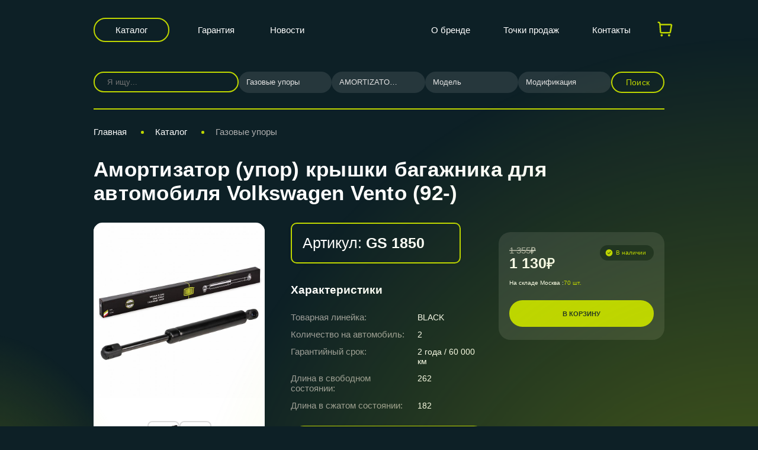

--- FILE ---
content_type: text/html; charset=UTF-8
request_url: https://trialli.ru/catalogue/gazovye-upory/amortizator-upor-kryshki-bagazhnika-dlya-avtomobilya-volkswagen-vento-92-gs-1850/
body_size: 18107
content:
<!DOCTYPE html>
<html xml:lang="ru" lang="ru" class="no-touchevents">
<head>
    <title>Амортизатор (упор) крышки багажника для автомобиля Volkswagen Vento (92-) GS 1850 | автозапчасти Trialli</title>
    <meta name="viewport" content="width=device-width, initial-scale=1"/>
    <meta http-equiv="X-UA-Compatible" content="ie=edge"/>
    <meta name="format-detection" content="telephone=no">
            <meta http-equiv="Content-Type" content="text/html; charset=UTF-8" />
<meta name="keywords" content=" Амортизатор (упор) крышки багажника для автомобиля Volkswagen Vento (92-), цена амортизатор (упор) крышки багажника для автомобиля volkswagen vento (92-), купить, характеристики, отзывы, гарантии" />
<meta name="description" content="Купить недорого амортизатор (упор) крышки багажника для автомобиля volkswagen vento (92-) GS 1850 в магазине автозапчастей Trialli." />
<link href="/bitrix/js/main/core/css/core.css?14569273233963" type="text/css" rel="stylesheet" />



<link href="/bitrix/js/ui/fonts/opensans/ui.font.opensans.css?16685129942003" type="text/css"  rel="stylesheet" />
<link href="/bitrix/js/main/popup/dist/main.popup.bundle.css?166851330926339" type="text/css"  rel="stylesheet" />
<link href="/local/templates/trialli/components/bitrix/catalog/main/style.css?17514486261280" type="text/css"  rel="stylesheet" />
<link href="/local/templates/trialli/components/bitrix/catalog.element/.default/style.css?176614978226014" type="text/css"  rel="stylesheet" />
<link href="/local/templates/trialli/lib/fancybox/jquery.fancybox.min.css?162694876312795" type="text/css"  rel="stylesheet" />
<link href="/local/templates/trialli/libs/slick/slick.css?17315344101919" type="text/css"  rel="stylesheet" />
<link href="/local/templates/trialli/libs/slick/slick-theme.css?15070169683145" type="text/css"  rel="stylesheet" />
<link href="/local/templates/trialli/components/bitrix/search.title/.default/style.css?17525054951795" type="text/css"  rel="stylesheet" />
<link href="/local/templates/trialli/css/main.css?176356163280601" type="text/css"  data-template-style="true"  rel="stylesheet" />
<link href="/local/templates/trialli/css/fancybox.css?172716441825343" type="text/css"  data-template-style="true"  rel="stylesheet" />
<link href="/local/templates/trialli/css/custom.css?176432979921904" type="text/css"  data-template-style="true"  rel="stylesheet" />
<link href="/local/templates/trialli/npm/magnific-popup.css?17146297416951" type="text/css"  data-template-style="true"  rel="stylesheet" />
<link href="/local/templates/trialli/js/jquery-ui.css?169208894336103" type="text/css"  data-template-style="true"  rel="stylesheet" />
<link href="/local/templates/trialli/components/bitrix/form.result.new/vin/style.css?17337155861850" type="text/css"  data-template-style="true"  rel="stylesheet" />
<link href="/local/templates/trialli/css/template_styles.css?17514493843404" type="text/css"  data-template-style="true"  rel="stylesheet" />
<link href="/local/templates/trialli/css/adaptive_new.css?176356155742685" type="text/css"  data-template-style="true"  rel="stylesheet" />
<script type="text/javascript">if(!window.BX)window.BX={};if(!window.BX.message)window.BX.message=function(mess){if(typeof mess==='object'){for(let i in mess) {BX.message[i]=mess[i];} return true;}};</script>
<script type="text/javascript">(window.BX||top.BX).message({'JS_CORE_LOADING':'Загрузка...','JS_CORE_NO_DATA':'- Нет данных -','JS_CORE_WINDOW_CLOSE':'Закрыть','JS_CORE_WINDOW_EXPAND':'Развернуть','JS_CORE_WINDOW_NARROW':'Свернуть в окно','JS_CORE_WINDOW_SAVE':'Сохранить','JS_CORE_WINDOW_CANCEL':'Отменить','JS_CORE_WINDOW_CONTINUE':'Продолжить','JS_CORE_H':'ч','JS_CORE_M':'м','JS_CORE_S':'с','JSADM_AI_HIDE_EXTRA':'Скрыть лишние','JSADM_AI_ALL_NOTIF':'Показать все','JSADM_AUTH_REQ':'Требуется авторизация!','JS_CORE_WINDOW_AUTH':'Войти','JS_CORE_IMAGE_FULL':'Полный размер'});</script>

<script type="text/javascript" src="/bitrix/js/main/core/core.js?1668513337549323"></script>

<script>BX.setJSList(['/bitrix/js/main/core/core_ajax.js','/bitrix/js/main/core/core_promise.js','/bitrix/js/main/polyfill/promise/js/promise.js','/bitrix/js/main/loadext/loadext.js','/bitrix/js/main/loadext/extension.js','/bitrix/js/main/polyfill/promise/js/promise.js','/bitrix/js/main/polyfill/find/js/find.js','/bitrix/js/main/polyfill/includes/js/includes.js','/bitrix/js/main/polyfill/matches/js/matches.js','/bitrix/js/ui/polyfill/closest/js/closest.js','/bitrix/js/main/polyfill/fill/main.polyfill.fill.js','/bitrix/js/main/polyfill/find/js/find.js','/bitrix/js/main/polyfill/matches/js/matches.js','/bitrix/js/main/polyfill/core/dist/polyfill.bundle.js','/bitrix/js/main/core/core.js','/bitrix/js/main/polyfill/intersectionobserver/js/intersectionobserver.js','/bitrix/js/main/lazyload/dist/lazyload.bundle.js','/bitrix/js/main/polyfill/core/dist/polyfill.bundle.js','/bitrix/js/main/parambag/dist/parambag.bundle.js']);
BX.setCSSList(['/bitrix/js/main/core/css/core.css','/bitrix/js/main/lazyload/dist/lazyload.bundle.css','/bitrix/js/main/parambag/dist/parambag.bundle.css']);</script>
<script type="text/javascript">(window.BX||top.BX).message({'LANGUAGE_ID':'ru','FORMAT_DATE':'DD.MM.YYYY','FORMAT_DATETIME':'DD.MM.YYYY HH:MI:SS','COOKIE_PREFIX':'BITRIX_SM','SERVER_TZ_OFFSET':'10800','SITE_ID':'s1','SITE_DIR':'/','USER_ID':'','SERVER_TIME':'1769108943','USER_TZ_OFFSET':'0','USER_TZ_AUTO':'Y','bitrix_sessid':'ed951b7897e4d58856cbc38f53cf7236'});</script>


<script type="text/javascript" src="/bitrix/js/main/popup/dist/main.popup.bundle.js?1668513323103976"></script>
<link href="https://trialli.ru/catalogue/gazovye-upory/amortizator-upor-kryshki-bagazhnika-dlya-avtomobilya-volkswagen-vento-92-gs-1850/" rel="canonical" />
<!-- dev2fun module opengraph -->
<meta property="og:title" content="Амортизатор (упор) крышки багажника для автомобиля Volkswagen Vento (92-) GS 1850 | автозапчасти Trialli"/>
<meta property="og:description" content="Купить недорого амортизатор (упор) крышки багажника для автомобиля volkswagen vento (92-) GS 1850 в магазине автозапчастей Trialli."/>
<meta property="og:url" content="https://trialli.ru/catalogue/gazovye-upory/amortizator-upor-kryshki-bagazhnika-dlya-avtomobilya-volkswagen-vento-92-gs-1850/"/>
<meta property="og:type" content="website"/>
<meta property="og:site_name" content="trialli.ru"/>
<meta property="og:image" content="https://trialli.ru"/>
<!-- /dev2fun module opengraph -->



<script type="text/javascript" src="/local/templates/trialli/js/vendor/modernizr.js?16872847685378"></script>
<script type="text/javascript" src="/local/templates/trialli/npm/jquery.min.js?171463006787462"></script>
<script type="text/javascript" src="/local/templates/trialli/npm/jquery.custom-select.js?173262331111355"></script>
<script type="text/javascript" src="/local/templates/trialli/npm/jquery.magnific-popup.min.js?171462974920216"></script>
<script type="text/javascript" src="/local/templates/trialli/js/owl.min.js?173214503344342"></script>
<script type="text/javascript" src="/local/templates/trialli/js/jquery-ui.min.js?1692088782255084"></script>
<script type="text/javascript" src="/local/templates/trialli/js/bootstrap.min.js?142648453035951"></script>
<script type="text/javascript" src="/local/templates/trialli/js/custom.js?176427991136850"></script>
<script type="text/javascript" src="/local/templates/trialli/js/cart.js?176432954923843"></script>
<script type="text/javascript" src="/local/templates/trialli/js/fancybox.umd.js?1727164421142361"></script>
<script type="text/javascript" src="/local/templates/trialli/components/bitrix/menu/headerMobile/script.js?1752582819249"></script>
<script type="text/javascript" src="/local/templates/trialli/components/bitrix/catalog.element/.default/script.js?17562734469401"></script>
<script type="text/javascript" src="/local/templates/trialli/lib/fancybox/jquery.fancybox.min.js?162694878368253"></script>
<script type="text/javascript" src="/local/templates/trialli/libs/slick/slick.js?150701696888955"></script>
<script type="text/javascript" src="/bitrix/components/bitrix/search.title/script.js?16685127559847"></script>
<script type="text/javascript">var _ba = _ba || []; _ba.push(["aid", "e2ca4a5945d42e4ef6ed89720d8d6a16"]); _ba.push(["host", "trialli.ru"]); (function() {var ba = document.createElement("script"); ba.type = "text/javascript"; ba.async = true;ba.src = (document.location.protocol == "https:" ? "https://" : "http://") + "bitrix.info/ba.js";var s = document.getElementsByTagName("script")[0];s.parentNode.insertBefore(ba, s);})();</script>


    
    <!-- Yandex.Metrika counter -->
    <script type="text/javascript">
        (function (d, w, c) {
            (w[c] = w[c] || []).push(function() {
                try {
                    w.yaCounter15611848 = new Ya.Metrika({id:15611848,
                        webvisor:true,
                        clickmap:true,
                        trackLinks:true,
                        accurateTrackBounce:true});
                } catch(e) { }
            });

            var n = d.getElementsByTagName("script")[0],
                s = d.createElement("script"),
                f = function () { n.parentNode.insertBefore(s, n); };
            s.type = "text/javascript";
            s.async = true;
            s.src = (d.location.protocol == "https:" ? "https:" : "http:") + "//mc.yandex.ru/metrika/watch.js";

            if (w.opera == "[object Opera]") {
                d.addEventListener("DOMContentLoaded", f, false);
            } else { f(); }
        })(document, window, "yandex_metrika_callbacks");
    </script>
    <noscript><div><img src="//mc.yandex.ru/watch/15611848" style="position:absolute; left:-9999px;" alt="" /></div></noscript>
    <!-- /Yandex.Metrika counter -->
</head>
<body>
<div class="page ">
            <header class="header" id="header">
        <div class="page__container">
            <div class="header__center">
                <div class="header__btn-catalog">
                    <a href="/catalogue/" class="btn btn-filled">Каталог</a>
                </div>
                    <div class="header__menu">
                    <nav class="header__menu__group">
                <ul>
                                            <li><a href="/about/garantiynye-obyazatelstva/">Гарантия</a></li>
                                            <li><a href="/news/">Новости</a></li>
                                    </ul>
            </nav>
            </div>
                <div class="header__logotype">
                                            <a href="/" class="logo-image"><img
                                    src="/local/templates/trialli/img/logo-mini.svg" alt=""/></a>
                                    </div>
                    <div class="header__menu">
                    <nav class="header__menu__group">
                <ul>
                                            <li><a href="/about/">О бренде</a></li>
                                            <li><a href="/where-buy/">Точки продаж</a></li>
                                            <li><a href="/contacts/">Контакты</a></li>
                                    </ul>
            </nav>
            </div>

                                <!-- ICON CART-->
                <div class="header__star cart">
                    <a href="/cart/">
                        <svg width="31" height="30" viewBox="0 0 31 30" fill="none" xmlns="http://www.w3.org/2000/svg">
                            <g clip-path="url(#clip0_5874_3966)">
                                <path fill-rule="evenodd" clip-rule="evenodd" d="M10.3398 23.75C10.8371 23.75 11.314 23.9475 11.6657 24.2992C12.0173 24.6508 12.2148 25.1277 12.2148 25.625C12.2148 26.1223 12.0173 26.5992 11.6657 26.9508C11.314 27.3025 10.8371 27.5 10.3398 27.5C9.84256 27.5 9.36565 27.3025 9.01402 26.9508C8.66239 26.5992 8.46484 26.1223 8.46484 25.625C8.46484 25.1277 8.66239 24.6508 9.01402 24.2992C9.36565 23.9475 9.84256 23.75 10.3398 23.75ZM22.8398 23.75C23.3371 23.75 23.814 23.9475 24.1657 24.2992C24.5173 24.6508 24.7148 25.1277 24.7148 25.625C24.7148 26.1223 24.5173 26.5992 24.1657 26.9508C23.814 27.3025 23.3371 27.5 22.8398 27.5C22.3426 27.5 21.8657 27.3025 21.514 26.9508C21.1624 26.5992 20.9648 26.1223 20.9648 25.625C20.9648 25.1277 21.1624 24.6508 21.514 24.2992C21.8657 23.9475 22.3426 23.75 22.8398 23.75ZM4.88734 2.5C5.83552 2.50011 6.74846 2.85941 7.44239 3.50556C8.13631 4.1517 8.55971 5.03674 8.62734 5.9825L8.64609 6.25H25.7173C26.0836 6.24994 26.4454 6.33036 26.7771 6.48555C27.1088 6.64074 27.4024 6.86692 27.6371 7.1481C27.8717 7.42927 28.0418 7.75858 28.1351 8.11271C28.2285 8.46685 28.2429 8.83718 28.1773 9.1975L26.1311 20.4475C26.0263 21.0235 25.7226 21.5445 25.2731 21.9196C24.8235 22.2947 24.2566 22.5001 23.6711 22.5H9.62859C8.99627 22.5 8.38743 22.2604 7.9247 21.8295C7.46197 21.3985 7.17974 20.8082 7.13484 20.1775L6.13484 6.16125C6.11237 5.84556 5.97099 5.55015 5.73923 5.33463C5.50747 5.1191 5.20258 4.99952 4.88609 5H4.71484C4.38332 5 4.06538 4.8683 3.83096 4.63388C3.59654 4.39946 3.46484 4.08152 3.46484 3.75C3.46484 3.41848 3.59654 3.10054 3.83096 2.86612C4.06538 2.6317 4.38332 2.5 4.71484 2.5H4.88734ZM25.7173 8.75H8.82484L9.62859 20H23.6711L25.7173 8.75Z" fill="#BED600"/>
                            </g>
                            <defs>
                                <clipPath id="clip0_5874_3966">
                                    <rect width="30" height="30" fill="white" transform="translate(0.964844)"/>
                                </clipPath>
                            </defs>
                        </svg>
                        <span class="cart__counter"></span>
                    </a>
                </div>
                <!-- ICON CART-->
                                                        <div class="header__burger">
        <button class="btn-burger js-nav-burger-btn"><span></span><span></span><span></span></button>
    </div>
    <div class="mobile_menu">
        <div class="mobile_menu_body">
                            <a href="/about/garantiynye-obyazatelstva/">Гарантия</a>
                            <a href="/news/">Новости</a>
                            <a href="/about/">О бренде</a>
                            <a href="/where-buy/">Точки продаж</a>
                            <a href="/contacts/">Контакты</a>
                            <a href="/materials/">Документы</a>
                    </div>
    </div>
                                <div class="added__banner success" style="display: none;">
                    <svg width="18" height="18" viewBox="0 0 18 18" fill="none" xmlns="http://www.w3.org/2000/svg">
                        <path fill-rule="evenodd" clip-rule="evenodd" d="M9 16.5C13.1421 16.5 16.5 13.1421 16.5 9C16.5 4.85786 13.1421 1.5 9 1.5C4.85786 1.5 1.5 4.85786 1.5 9C1.5 13.1421 4.85786 16.5 9 16.5ZM12.444 7.09537C12.6347 6.85015 12.5906 6.49674 12.3453 6.30602C12.1001 6.11529 11.7467 6.15946 11.556 6.40468L8.55074 10.2686C8.48392 10.3545 8.35822 10.3656 8.27731 10.2928L6.3763 8.58192C6.14539 8.3741 5.78972 8.39282 5.5819 8.62373C5.37408 8.85464 5.3928 9.21031 5.62371 9.41813L7.52472 11.129C8.09107 11.6388 8.97098 11.5607 9.43876 10.9593L12.444 7.09537Z" fill="#344145"/>
                    </svg>
                    Товар добавлен в корзину
                </div>
                <div class="added__banner error" style="display: none;">
                    <span class="error-txt"></span>
                </div>
                            </div>
        </div>
    </header>
    <main class="page__content">
            <div class="page__container l-catalog-filter__search">
        <div class="form-search__car 321"
     id="form-search__filter__collapse">
            <div class="form-search-catalog__left" id="title-search">
                        <form class="form-search-catalog__input" action="/catalogue/">
                <div class="input-search input-search--transparent">
                    <input id="title-search-input" type="text" name="q" value="" size="40" maxlength="50" autocomplete="off" placeholder="Я ищу..." />
                                        <button name="s" type="submit" value="Поиск" class="new-find-search-btn">
                        <svg class="icons">
                            <use xlink:href="/local/templates/trialli/img/s-icons.svg#search"></use>
                        </svg>
                    </button>
                </div>
            </form>
        </div>
        <script>
	BX.ready(function(){
		new JCTitleSearch({
			'AJAX_PAGE' : '/catalogue/gazovye-upory/amortizator-upor-kryshki-bagazhnika-dlya-avtomobilya-volkswagen-vento-92-gs-1850/?SECTION_PATH=gazovye-upory%2Famortizator-upor-kryshki-bagazhnika-dlya-avtomobilya-volkswagen-vento-92-gs-1850',
			'CONTAINER_ID': 'title-search',
			'INPUT_ID': 'title-search-input',
			'MIN_QUERY_LEN': 2
		});
	});
</script>
    <div class="form-search__filter__btn-toggle d-md-none">
    <button class="open_filter_btn btn btn-expand w-100 js-collapse-btn" data-target="#formCar5180">
        <span>Подобрать по автомобилю</span>
        <svg class="icon">
            <use xlink:href="/local/templates/trialli/img/icons.svg#arrow-right"></use>
        </svg>
    </button>
</div>
<div class="auto_filter form-search-catalog__filter for_product_card collapse" id="formCar5180">
            <div class="auto_filter_select_container form-search-catalog__select all-category-select-block">
            <select name="category" class="select-default js-custom-select-car-all"
                                >
                <option value="0" data-url="/catalogue/">
                    Категория                </option>
                                    <option value="2999"
                            data-url="/catalogue/gazovye-upory/" selected>Газовые упоры</option>
                                            <option value="2040"
                                data-url="/catalogue/tormoznaya-sistema/"
                                >Тормозная система</option>
                                                <option value="3176"
                                data-url="/catalogue/amortizatory-i-opory/"
                                >Амортизаторы и опоры</option>
                                                <option value="3177"
                                data-url="/catalogue/remni-i-roliki/"
                                >Ремни и Ролики</option>
                                                <option value="2912"
                                data-url="/catalogue/sistema-vypuska-otrabotavshikh-gazov/"
                                >Система выпуска отработавших газов</option>
                                                <option value="3179"
                                data-url="/catalogue/stupicy-i-remkomplekty/"
                                >Ступицы и ремкомплекты</option>
                                                <option value="3180"
                                data-url="/catalogue/sceplenie/"
                                >Сцепление</option>
                                                <option value="3188"
                                data-url="/catalogue/sruhsy-i-privody/"
                                >ШРУСы и приводы</option>
                                                <option value="2048"
                                data-url="/catalogue/podshipniki/"
                                >Подшипники</option>
                                                <option value="2067"
                                data-url="/catalogue/prokladki/"
                                >Прокладки</option>
                                                <option value="2056"
                                data-url="/catalogue/rezinotekhnicheskie-izdeliya/"
                                >Резинотехнические изделия</option>
                                                <option value="2052"
                                data-url="/catalogue/rulevoe-upravlenie-i-podveska/"
                                >Рулевое управление и подвеска</option>
                                                <option value="3292"
                                data-url="/catalogue/amortizatory-kabin/"
                                >Амортизаторы кабин</option>
                                                <option value="3293"
                                data-url="/catalogue/osi-stupitsy-zadnego-kolesa/"
                                >Оси ступицы заднего колеса</option>
                                                <option value="3294"
                                data-url="/catalogue/pruzhiny/"
                                >Пружины</option>
                                                <option value="3199"
                                data-url="/catalogue/reklama-trialli/"
                                >Реклама TRIALLI</option>
                                                <option value="3167"
                                data-url="/catalogue/soputstvuyushchie-tovary-trialli/"
                                >Сопутствующие товары TRIALLI</option>
                                                <option value="3201"
                                data-url="/catalogue/stendy-trialli/"
                                >Стенды TRIALLI</option>
                                                <option value="3202"
                                data-url="/catalogue/archive/"
                                >Выведено из ассортимента</option>
                                    </select>
        </div>
                <div class="auto_filter_select_container form-search-catalog__select all-mark-select-block">
            <select name="mark" class="select-default js-custom-select-car-all"
                                >
                <option value="0">
                    Марка                </option>
                                    <option value="amortizator-upor-kryshki-bagazhnika-dlya-avtomobilya-volkswagen-vento-92-gs-1850" selected>AMORTIZATOR-UPOR-KRYSHKI-BAGAZHNIKA-DLYA-AVTOMOBILYA-VOLKSWAGEN-VENTO-92-GS-1850</option>
                                        <option value="find"></option>
                                </select>
        </div>
                <div class="auto_filter_select_container form-search-catalog__select all-model-select-block">
            <select name="model" class="select-default js-custom-select-car-all"
                                >
                <option value="0">
                    Модель                </option>
                            </select>
        </div>
                <div class="auto_filter_select_container form-search-catalog__select all-engine-select-block">
            <select name="engine" class="select-default js-custom-select-car-all"
                                >
                <option value="0">
                    Модификация                </option>
                            </select>
        </div>
            <div class="form-search-catalog__button">
        <button class="btn btn-filled text-uppercase js-active-filter-all 123">Поиск</button>
    </div>
</div>
<div class="mobile_sect_list collapse" id="mobilesects">
        <script>
        $('.toggle_sects').addClass('not_toggle');
    </script>
</div>


<script type="text/javascript">
    $(document).ready(function() {
        $(".select-default").customSelect({
            block: "select-default",
            includeValue: true,
            search: true,
        });
    });
    var GloabalParams = {
        noResultsText: "Результаты не найдены",
        searchResultLimit: 50,
        itemSelectText: "",
        shouldSort: false,
        shouldSortItems: false
    };
    var arraySelectCode = [];
    var allCodesSelect = {};
    /*var section_id_link = {};*/
        //var filter//Choices = new Choices('.//[name="//"]', GloabalParams);
    //arraySelectCode['//'] = filter//Choices;
    allCodesSelect['category'] = {
        code: 'category',
        name: 'Категория',
    };
        //var filter//Choices = new Choices('.//[name="//"]', GloabalParams);
    //arraySelectCode['//'] = filter//Choices;
    allCodesSelect['mark'] = {
        code: 'mark',
        name: 'Марка',
    };
        //var filter//Choices = new Choices('.//[name="//"]', GloabalParams);
    //arraySelectCode['//'] = filter//Choices;
    allCodesSelect['model'] = {
        code: 'model',
        name: 'Модель',
    };
        //var filter//Choices = new Choices('.//[name="//"]', GloabalParams);
    //arraySelectCode['//'] = filter//Choices;
    allCodesSelect['engine'] = {
        code: 'engine',
        name: 'Модификация',
    };
    
    $(document).on('change', '.js-custom-select-car-all', function (event) {
        // var choices_item = $(this).parents('.choices__inner').find('.choices__item--selectable');
        // var choices_code = choices_item.attr('data-value');
        var choices_code = $(this).val();
        var choices_name = $(this).attr('name');

        var formCarsSelect = $(this).parents('.form-search-catalog__filter');

        // var choices_ID = choices_item.text();

        // Собираем все данные
        var all_prop = {};
        var custom_mark = {};

        // переберём массив arr
        $.each(allCodesSelect, function (index, value) {
            var selectItem = formCarsSelect.find('.js-custom-select-car-all[name="' + index + '"]');
            // var choices_item_prop = selectItem.parents('.choices__inner').find('.choices__item--selectable');
            // var choices_code_prop = choices_item_prop.attr('data-value');
            var choices_code_prop = selectItem.val();
            all_prop[index] = choices_code_prop;

            if (index == 'mark') {
                custom_mark = selectItem.attr('data-item');
            }
        });
        $.ajax({
            async: true,
            type: 'POST',
            dataType: 'json',
            data: {
                mode: 'ajax',
                type: 'all-filter',
                typeName: choices_name,
                allProp: all_prop,
                value: choices_code,
                custom_mark: custom_mark
            },
            url: '/local/components/carville/products.filter/templates/top-product/ajax.php',
            success: function (data) {
                setAllList(data, formCarsSelect);
            }
        })

    })

    function setAllList(data, formCarsSelect,reset=false) {
        $.each(data, function (index, value) {
            var selectItem = formCarsSelect.find('.js-custom-select-car-all[name="' + index + '"]');

            // var selectCurChoices = new Choices('.js-custom-select-car-all[name="'+index+'"]', GloabalParams);
            // arraySelectCode[index].destroy();
            var selected = selectItem.val();
            selectItem.empty();
            selectItem.append('<option value="">' + allCodesSelect[index].name + '</option>');
            if(value.length==0 && selected!='' && selected!=0 && reset){
                selectItem.append('<option value="' + selected + '" selected>' + selected + '</option>');
            }
            $.each(value, function (index2, value2) {
                var selectedText = '';
                if(index2==selected && reset)
                    selectedText='selected';
                selectItem.append('<option value="' + index2 + '" '+selectedText+'>' + value2 + '</option>');
            });
            formCarsSelect.find('.js-custom-select-car-all[name="' + index + '"]').customSelect('reset');


            // arraySelectCode[index] = new Choices('.js-custom-select-car-all[name="'+index+'"]', GloabalParams);
        });
    }


    $(document).on('click', '.js-active-filter-all', function (event) {

        var formCarsSelect = $(this).parents('.form-search-catalog__filter');
        var new_url = '';
        var all_prop = {};
        $.each(allCodesSelect, function (index, value) {
            var selectItem = formCarsSelect.find('.js-custom-select-car-all[name="' + index + '"]');
            // var selectItem = $('.js-custom-select-car-all[name="' + index + '"]');
            // var choices_item_prop = selectItem.parents('.choices__inner').find('.choices__item--selectable');
            // var choices_code_prop = choices_item_prop.attr('data-value');
            var choices_code_prop = selectItem.val();
            all_prop[index] = choices_code_prop;
        });
        debugger;
        if (all_prop['category'] != '') {
            $.each(all_prop, function (index, value) {
                if (index == 'category') {
                    // if (section_id_link[all_prop['category']]) {
                    //     new_url = section_id_link[all_prop['category']];
                    // }
                    var urlCat = formCarsSelect.find('.js-custom-select-car-all[name="category"] option[value="' + all_prop['category'] + '"]').attr('data-url');
                    if (typeof (urlCat) != "undefined") {
                        new_url = urlCat;
                    }
                    // new_url = formCarsSelect.find('.js-custom-select-car-all[name="category"] option[value="' + all_prop['category'] + '"]').attr('data-url');
                }
                if (value != '' && value != 0) {
                    if (index == 'mark' || index == 'model') {
                        new_url += value + '/';
                    }
                    if (index == 'engine') {
                        new_url += '?engine=' + value;
                    }
                }
            })
            if (new_url != '') {
                window.location.href = new_url;
            } else {
                if ($('#title-search-input').val() != '') {
                    $('.new-find-search-btn').click();
                }
            }
        } else {
            $('.all-category-select-block').addClass('error').append('<div class="error-text">Необходимо заполнить поле «Категория»</div>');

            setTimeout(function () {
                $('.all-category-select-block').removeClass('error');
                $('.all-category-select-block').find('.error-text').remove();
            }, 3000);
        }
    })


    function initCustomEventDropdown(valCur, index, nameForm) {
        var formCarsSelect = $("#" + nameForm);

        if (index == 'mark' || index == 'model' || index == 'modify') {
            // Собираем все данные
            var all_prop = {};
            var custom_mark = {};
            if (index == 'mark') {
                choices_name = 'category';
                choices_code = formCarsSelect.find('.js-custom-select-car-all[name="' + choices_name + '"]').val();
            }
            if (index == 'model') {
                choices_name = 'mark';
                choices_code = formCarsSelect.find('.js-custom-select-car-all[name="' + choices_name + '"]').val();
                // choices_code = formCarsSelect.find('.js-custom-select-car-all[name="' + choices_name + '"]').val(valCur).change();
            }
            if (index == 'modify') {
                choices_name = 'model';
                choices_code = formCarsSelect.find('.js-custom-select-car-all[name="' + choices_name + '"]').val();
                // choices_code = formCarsSelect.find('.js-custom-select-car-all[name="' + choices_name + '"]').val(valCur).change();
            }

            $.each(allCodesSelect, function (index, value) {
                var selectItem = formCarsSelect.find('.js-custom-select-car-all[name="' + index + '"]');
                // var choices_item_prop = selectItem.parents('.choices__inner').find('.choices__item--selectable');
                // var choices_code_prop = choices_item_prop.attr('data-value');
                var choices_code_prop = selectItem.val();
                all_prop[index] = choices_code_prop;

                if (index == 'mark') {
                    custom_mark = selectItem.attr('data-item');
                }
            });

            $.ajax({
                async: false,
                type: 'POST',
                dataType: 'json',
                data: {
                    mode: 'ajax',
                    type: 'all-filter',
                    typeName: choices_name,
                    allProp: all_prop,
                    value: choices_code,
                    custom_mark: custom_mark
                },
                url: '/local/components/carville/products.filter/templates/top-product/ajax.php',
                success: function (data) {
                    setAllList(data, formCarsSelect,true);
                }
            })
        }
    }
        initCustomEventDropdown('2999', 'mark', 'formCar5180');
            initCustomEventDropdown('amortizator-upor-kryshki-bagazhnika-dlya-avtomobilya-volkswagen-vento-92-gs-1850', 'model', 'formCar5180');
        </script>
</div>
    </div>
                    <section id="breadcrumb-block" class="breadcrumb-block">
                <div class="page__container ">
                    <nav id="breadcrumbs" class="nav-bread catalog_bread mobile_only" itemscope itemtype="https://schema.org/BreadcrumbList"><ul><svg class="icons">
            <use xlink:href="/local/templates/trialli/img/s-icons.svg#arrow-right"></use>
        </svg>
			<li itemprop="itemListElement" itemscope itemtype="https://schema.org/ListItem">
				<a href="/catalogue/gazovye-upory/" title="Газовые упоры" itemprop="item">
					<span itemprop="name">Назад к Газовые упоры</span>
				</a>
				<meta itemprop="position" content="3" />
			</li></ul></nav><nav id="breadcrumbs" class="nav-bread" itemscope itemtype="https://schema.org/BreadcrumbList"><ul>
			<li itemprop="itemListElement" itemscope itemtype="https://schema.org/ListItem">
				<a href="/" title="Главная" itemprop="item">
					<span itemprop="name">Главная</span>
				</a>
				<meta itemprop="position" content="1" />
			</li><span class="breadcrumbs__razdel"> </span>
			<li itemprop="itemListElement" itemscope itemtype="https://schema.org/ListItem">
				<a href="/catalogue/" title="Каталог" itemprop="item">
					<span itemprop="name">Каталог</span>
				</a>
				<meta itemprop="position" content="2" />
			</li><span class="breadcrumbs__razdel"> </span>
			<li itemprop="itemListElement" itemscope itemtype="https://schema.org/ListItem">
				<a href="/catalogue/gazovye-upory/" title="Газовые упоры" itemprop="item">
					<span itemprop="name">Газовые упоры</span>
				</a>
				<meta itemprop="position" content="3" />
			</li></ul></nav>                </div>
            </section>

                		<div class="page__container page-product">
    
<h1 class="page__h1"> Амортизатор (упор) крышки багажника для автомобиля Volkswagen Vento (92-)</h1>
<div class="l-product__main">
    <div class="l-product__main__center">
        <div class="l-product__main__left">
            <div class="slider-preview">
                <div class="slider-preview__main">
                                            <div class="slider-preview__main-slide">
                            <a data-fancybox="gallery" href="/upload/iblock/adb/adbfd3cdc9a27b08ec193a60890aa8fa.jpg" rel="card_group"
                               class="slider-preview__image-custom">
                                <h2 itemprop="name" class="hidden">Амортизатор (упор) крышки багажника для автомобиля Volkswagen Vento (92-) картинка
                                    номер 1</h2>
                                <span itemprop="description"
                                      class="hidden">Амортизатор (упор) крышки багажника для автомобиля Volkswagen Vento (92-) с артикулом GS 1850</span>
                                <picture>
                                                                        <img src="/upload/resize_cache/iblock/adb/952_760_1/adbfd3cdc9a27b08ec193a60890aa8fa.jpg" alt=""
                                         width=""
                                         height=""
                                         itemprop="contentUrl"
                                         class=""
                                    />
                                </picture>
                            </a>
                        </div>
                                            <div class="slider-preview__main-slide">
                            <a data-fancybox="gallery" href="/upload/iblock/376/376edf530245addfb5890618798f9a71.jpg" rel="card_group"
                               class="slider-preview__image-custom">
                                <h2 itemprop="name" class="hidden">Амортизатор (упор) крышки багажника для автомобиля Volkswagen Vento (92-) картинка
                                    номер 2</h2>
                                <span itemprop="description"
                                      class="hidden">Амортизатор (упор) крышки багажника для автомобиля Volkswagen Vento (92-) с артикулом GS 1850</span>
                                <picture>
                                                                        <img src="/upload/resize_cache/iblock/376/952_760_1/376edf530245addfb5890618798f9a71.jpg" alt=""
                                         width=""
                                         height=""
                                         itemprop="contentUrl"
                                         class=""
                                    />
                                </picture>
                            </a>
                        </div>
                                                        </div>
                <div class="slider-preview__tape">
                                            <div class="slider-preview__tape-slide">
                            <div class="slider-preview__image slider-preview__image--tape">
                                <img src="/upload/resize_cache/iblock/adb/952_760_1/adbfd3cdc9a27b08ec193a60890aa8fa.jpg" class=""/>
                            </div>
                        </div>
                                                <div class="slider-preview__tape-slide">
                            <div class="slider-preview__image slider-preview__image--tape">
                                <img src="/upload/resize_cache/iblock/376/952_760_1/376edf530245addfb5890618798f9a71.jpg" class=""/>
                            </div>
                        </div>
                                                            </div>
            </div>
        </div>
        <div class="l-product__main__right">
            <div class="l-product__info">
                <div class="l-product__info__left">
                    <section class="l-product__props">
                        <div class="l-product__info__code pc_only">
                            <button class="btn btn-copy-lg icon-copy-code" data-code="GS 1850">
                                <span>Артикул: <b>GS 1850</b></span>
                                <svg class="icons">
                                    <use xlink:href="/local/templates/trialli/img/s-icons.svg#copy"></use>
                                </svg>
                            </button>
                        </div>
                        <div class="l-product__props__header d-sm-none">
                            <h2 class="page__h4">
                                Характеристики</h2>
                        </div>

                        <div class="collapse d-md-block" id="l-product__props__collapse">
                            <div class="l-product__props__body">
                                <table class="props">
                                                                            <tr>
                                            <td>Товарная линейка:</td>
                                            <td>BLACK</td>
                                        </tr>
                                                                                <tr>
                                            <td>Количество на автомобиль:</td>
                                            <td>2</td>
                                        </tr>
                                                                                <tr>
                                            <td>Гарантийный срок:</td>
                                            <td>2 года / 60 000 км</td>
                                        </tr>
                                                                                <tr>
                                            <td>Длина в свободном состоянии:</td>
                                            <td>262</td>
                                        </tr>
                                                                                <tr>
                                            <td>Длина в сжатом состоянии:</td>
                                            <td>182</td>
                                        </tr>
                                                                        </table>
                            </div>
                            <a class="show_more_detail show_all_props" href="#" data-href="tab-search-3">Узнать больше</a>
                        </div>
                    </section>
                </div>
                                            <div class="l-product__info__right">
                            <div class="l-product__info__right">

                                <aside class="panel-price">
                                                                                                            <div class="panel-price__price panel-price__price_with_stocks">
                                        <div class="panel-price__price_values">
                                            <div class="panel-price__price__old_value">
                                                1 355                                                <svg width="12" height="15" viewBox="0 0 12 15" xmlns="http://www.w3.org/2000/svg">
<path fill-rule="evenodd" clip-rule="evenodd" d="M6.5625 0.523438C8.83652 0.523936 10.8677 2.22747 10.8679 4.50171C10.8681 6.77598 9.46726 8.4859 6.5625 8.48608H3.98193V9.67505H7.40234L7.11792 10.9946C7.04967 11.3112 6.76918 11.5378 6.44531 11.5378H3.98193V14.9998H1.82373V11.5378H0.437012C0.195496 11.5377 0 11.3412 0 11.0996V9.67505H1.82373V8.48608H0.439453C0.197991 8.48608 0.00148416 8.29047 0.0012207 8.04907V6.62085H1.82373V0.523438H6.5625ZM3.88916 2.39233C3.89163 2.41485 3.98193 3.24129 3.98193 3.77539V6.62085H6.5625C7.96906 6.62065 8.58887 5.71141 8.58887 4.50171C8.58887 3.29201 7.98306 2.39253 6.5625 2.39233H3.88916Z"/>
</svg>                                            </div>
                                            <div class="panel-price__price__value">
                                                1 130                                                <svg width="12" height="15" viewBox="0 0 12 15" xmlns="http://www.w3.org/2000/svg">
<path fill-rule="evenodd" clip-rule="evenodd" d="M6.5625 0.523438C8.83652 0.523936 10.8677 2.22747 10.8679 4.50171C10.8681 6.77598 9.46726 8.4859 6.5625 8.48608H3.98193V9.67505H7.40234L7.11792 10.9946C7.04967 11.3112 6.76918 11.5378 6.44531 11.5378H3.98193V14.9998H1.82373V11.5378H0.437012C0.195496 11.5377 0 11.3412 0 11.0996V9.67505H1.82373V8.48608H0.439453C0.197991 8.48608 0.00148416 8.29047 0.0012207 8.04907V6.62085H1.82373V0.523438H6.5625ZM3.88916 2.39233C3.89163 2.41485 3.98193 3.24129 3.98193 3.77539V6.62085H6.5625C7.96906 6.62065 8.58887 5.71141 8.58887 4.50171C8.58887 3.29201 7.98306 2.39253 6.5625 2.39233H3.88916Z"/>
</svg>                                            </div>
                                        </div>
                                        <div class="panel-price__price__stock">
                                            <svg width="15" height="14" viewBox="0 0 15 14" fill="none" xmlns="http://www.w3.org/2000/svg">
                                                <path fill-rule="evenodd" clip-rule="evenodd" d="M7.50008 12.8327C10.7217 12.8327 13.3334 10.221 13.3334 6.99935C13.3334 3.77769 10.7217 1.16602 7.50008 1.16602C4.27842 1.16602 1.66675 3.77769 1.66675 6.99935C1.66675 10.221 4.27842 12.8327 7.50008 12.8327ZM10.1788 5.51797C10.3271 5.32724 10.2927 5.05237 10.102 4.90403C9.91129 4.75568 9.63642 4.79004 9.48808 4.98077L7.15066 7.98602C7.09868 8.05285 7.00092 8.06152 6.93799 8.00489L5.45942 6.67418C5.27983 6.51254 5.0032 6.5271 4.84156 6.7067C4.67992 6.88629 4.69448 7.16292 4.87408 7.32456L6.35264 8.65527C6.79314 9.05171 7.47751 8.99101 7.84134 8.52322L10.1788 5.51797Z" fill="#BED600"/>
                                            </svg>
                                            В наличии
                                        </div>
                                    </div>
                                                                                                            <div class="stocks">
                                                                                                                            <div class="stock">
                                                <p>На складе Москва : <span>70 шт.</span></p>
                                            </div>
                                                                                                                    </div>
                                    <div class="item_cart_block" data-id="76380">
                                        <a class="to_cart" data-id="76380" style="display:none">
                                            В корзину
                                        </a>
                                        <div class="cart_items_item" style="display: none;">
                                            <div class="product_item__counter_wrap item_cart_counter">
                                                <button class="minus">
                                                    <svg width="20" height="20" viewBox="0 0 20 20" fill="none" xmlns="http://www.w3.org/2000/svg">
                                                        <path d="M0 10C0 4.47715 4.47715 0 10 0C15.5228 0 20 4.47715 20 10C20 15.5228 15.5228 20 10 20C4.47715 20 0 15.5228 0 10Z" fill="#0D2026"/>
                                                        <path d="M15.333 9.33203C15.5097 9.33203 15.6797 9.40242 15.8047 9.52734C15.9297 9.65237 16 9.82221 16 9.99902C16 10.1758 15.9297 10.3457 15.8047 10.4707C15.6797 10.5956 15.5097 10.666 15.333 10.666H4.66699C4.49026 10.666 4.32032 10.5956 4.19531 10.4707C4.07029 10.3457 4 10.1758 4 9.99902C4 9.82221 4.07029 9.65237 4.19531 9.52734C4.32032 9.40242 4.49026 9.33203 4.66699 9.33203H15.333Z" fill="white"/>
                                                    </svg>
                                                </button>
                                                <input type="number" name="quantity" data-id="76380"
                                                       data-val="1"
                                                       data-code="GS 1850" class="counter"
                                                       data-norma="1"
                                                       data-max="70"
                                                       value="1"/>
                                                <button class="plus">
                                                    <svg width="20" height="20" viewBox="0 0 20 20" fill="none" xmlns="http://www.w3.org/2000/svg">
                                                        <path d="M0 10C0 4.47715 4.47715 0 10 0C15.5228 0 20 4.47715 20 10C20 15.5228 15.5228 20 10 20C4.47715 20 0 15.5228 0 10Z" fill="#0D2026"/>
                                                        <path d="M10 4C10.1768 4 10.3467 4.07029 10.4717 4.19531C10.5966 4.32032 10.667 4.49026 10.667 4.66699V9.33301H15.333C15.5097 9.33301 15.6797 9.4034 15.8047 9.52832C15.9297 9.65334 16 9.82319 16 10C16 10.1768 15.9297 10.3467 15.8047 10.4717C15.6797 10.5966 15.5097 10.667 15.333 10.667H10.667V15.333C10.667 15.5097 10.5966 15.6797 10.4717 15.8047C10.3467 15.9297 10.1768 16 10 16C9.82319 16 9.65334 15.9297 9.52832 15.8047C9.4034 15.6797 9.33301 15.5097 9.33301 15.333V10.667H4.66699C4.49026 10.667 4.32032 10.5966 4.19531 10.4717C4.07029 10.3467 4 10.1768 4 10C4 9.82319 4.07029 9.65334 4.19531 9.52832C4.32032 9.4034 4.49026 9.33301 4.66699 9.33301H9.33301V4.66699C9.33301 4.49026 9.4034 4.32032 9.52832 4.19531C9.65334 4.07029 9.82319 4 10 4Z" fill="white"/>
                                                    </svg>
                                                </button>
                                            </div>
                                            <a class="product_item__go_cart" href="/cart/">
                                                Перейти в корзину
                                                <svg width="16" height="16" viewBox="0 0 16 16" xmlns="http://www.w3.org/2000/svg">
                                                    <path d="M2.55025 8.50053H12.4497M12.4497 8.50053L8.48995 4.54073M12.4497 8.50053L8.48995 12.4603" stroke-width="1.5" stroke-linecap="round" stroke-linejoin="round"/>
                                                </svg>
                                            </a>
                                        </div>
                                    </div>
                                                                    </aside>
                                                                <!--CART-->

                                                            </div>
                        </div>
                                </div>
        </div>
    </div>

            <div class="second_row">
            <section class="l-product__oems d-sm-none">
                <div class="l-product__props__header">
                    <h2 class="page__h4">
                        ОЕМ-номер
                    </h2>
                </div>
                                <div class="detail_main_oems">
                                            <div class="detail_main_oem icon-copy-oem" data-code="1H5827550A" data-find="1H5827550A" >
                            1H5827550A                        </div>
                                                                                            <div class="detail_main_oem icon-copy-oem" data-code="1H5827550" data-find="1H5827550" >
                            1H5827550                        </div>
                                                                                            <div class="detail_main_oem icon-copy-oem" data-code="1H5827550B" data-find="1H5827550B" >
                            1H5827550B                        </div>
                                                                                    </div>
                            </section>
            <div class="pair_related withoutpair">
                                            </div>
        </div>
    </div>
<div class="l-product__match">
    <div class="l-product__match__search d-sm-none">
        <nav class="nav-titles js-tabs">
            <ul>
                <li class="active"><a href="#tab-search-3">Характеристики</a></li>

                                <li class=""><a href="#tab-search-1">Применяемость</a>
                    </li>                                <li class=""><a href="#tab-search-2">ОЕМ номер</a></li>                            </ul>
        </nav>
    </div>
    <div class="tabs-content d-sm-none">
                <div class="d-sm-block active" id="tab-search-3">

            <section class="l-product__spec l-product__extra">
                <div class="l-product__extra__text">
                    <div class="l-product__extra__row">
                        <div class="l-product__extra__item">
                            <h3 class="page__h3">Основные характеристики</h3>
                                                        <div class="l-product__extra__values">
                                <div class="l-product__extra__val-title">Товарная линейка</div><span class="dotted"></span>
                                <div class="l-product__extra__val-data">BLACK</div>
                            </div>
                                                        <div class="l-product__extra__values">
                                <div class="l-product__extra__val-title">Количество на автомобиль</div><span class="dotted"></span>
                                <div class="l-product__extra__val-data">2</div>
                            </div>
                                                        <div class="l-product__extra__values">
                                <div class="l-product__extra__val-title">Гарантийный срок</div><span class="dotted"></span>
                                <div class="l-product__extra__val-data">2 года / 60 000 км</div>
                            </div>
                            </div>
                        <div class="l-product__extra__item dop-spec-colomn">
                                                        <div class="l-product__extra__values">
                                <div class="l-product__extra__val-title">Длина в свободном состоянии</div><span class="dotted"></span>
                                <div class="l-product__extra__val-data">262</div>
                            </div>
                                                        <div class="l-product__extra__values">
                                <div class="l-product__extra__val-title">Длина в сжатом состоянии</div><span class="dotted"></span>
                                <div class="l-product__extra__val-data">182</div>
                            </div>
                                                        <div class="l-product__extra__values">
                                <div class="l-product__extra__val-title">Ход поршня, мм</div><span class="dotted"></span>
                                <div class="l-product__extra__val-data">80</div>
                            </div>
                                                        <div class="l-product__extra__values">
                                <div class="l-product__extra__val-title">Усилие в точке P3, Н</div><span class="dotted"></span>
                                <div class="l-product__extra__val-data">690</div>
                            </div>
                                                    </div>
                    </div>
                                            <div class="l-product__extra__row">
                            <div class="l-product__extra__item full_row">
                                <h3 class="page__h3">Комплектация</h3>
                                                                        <div class="l-product__extra__values">
                                            <div class="l-product__extra__val-title">Амортизатор (упор) крышки багажника </div>
                                            <span class="dotted"></span>
                                            <div class="l-product__extra__val-data">1 шт</div>
                                        </div>
                                                                                                </div>
                        </div>
                                    </div>
            </section>
                    </div>
                    <div class="d-sm-block " id="tab-search-1">
                <section class="l-product__apply">
                    <a href="#"
                                                     class="btn btn-header js-collapse-btn d-md-none"
                                                     data-target="#l-product__apply__collapse">
                        <svg class="icons">
                            <use xlink:href="/local/templates/trialli/img/s-icons.svg#arrow-right"></use>
                        </svg>
                    </a>
                    <div class="collapse d-md-block l-products__apply__collapse"
                         id="l-product__apply__collapse">
                                                    <div class="l-product__extra">
                                <div class="l-product__match__models page__offset">
                                    <nav class="nav-models">
                                        <ul class="js-mark-tab">
                                                                                            <li class=" active" data-mark="vw"><span>VW</span></li>
                                                                                    </ul>
                                    </nav>
                                    <nav class="nav-models ">
                                        <ul class="js-switch-brand">
                                                                                                <li class="shown" data-model="vento" data-mark="vw">
                                                        <span>VENTO</span></li>
                                                                                                </ul>
                                    </nav>
                                </div>

                                                                    <div class="table-default">
                                        <table class="js-table-car">
                                            <tr>
                                                <th>Марка</th>
                                                <th>Модель</th>
                                                <th>Модификация</th>
                                                <th>Код двигателя</th>
                                                                                                <th>Мощность, лс</th>
                                                <th>Объём двигателя</th>
                                                <th>Год выпуска</th>
                                            </tr>
                                                                                                                                                    <tr class="mark_col active"
                                                            data-mark="vw"
                                                            data-model="vento">
                                                            <td>VW</td>
                                                            <td>
                                                                <span class="code">VENTO (1H2) </span>
                                                            </td>
                                                            <td class="apply_ENGINE 2"
                                                                data-breakpoints="xs"
                                                                data-title="Код двигателя">
                                                                1.4</td>
                                                            <td>ABD, AEX / ABD (11.91-07.95), AEX (07.95-.)</td>


                                                                                                                        <td>
                                                                                                                                    55,60                                                                                                                                </td>
                                                            <td>
                                                                                                                                    1390                                                                                                                                </td>
                                                            <td>
                                                                                                                                    1991                                                                                                                                                                                                    - 1998                                                                                                                            </td>
                                                        </tr>
                                                                                                            <tr class="mark_col active"
                                                            data-mark="vw"
                                                            data-model="vento">
                                                            <td>VW</td>
                                                            <td>
                                                                <span class="code">VENTO (1H2) </span>
                                                            </td>
                                                            <td class="apply_ENGINE 2"
                                                                data-breakpoints="xs"
                                                                data-title="Код двигателя">
                                                                1.6</td>
                                                            <td>ABU (09.92-09.94), AEA (10.94-06.95), AEE (07.95-.) / AEK (10.94-12.95), AFT (12.95-.)</td>


                                                                                                                        <td>
                                                                                                                                    75,101                                                                                                                                </td>
                                                            <td>
                                                                                                                                    1598,1595                                                                                                                                </td>
                                                            <td>
                                                                                                                                    1992                                                                                                                                                                                                    - 1998                                                                                                                            </td>
                                                        </tr>
                                                                                                            <tr class="mark_col active"
                                                            data-mark="vw"
                                                            data-model="vento">
                                                            <td>VW</td>
                                                            <td>
                                                                <span class="code">VENTO (1H2) </span>
                                                            </td>
                                                            <td class="apply_ENGINE 2"
                                                                data-breakpoints="xs"
                                                                data-title="Код двигателя">
                                                                1.8</td>
                                                            <td>AAM (11.91-.) / ABS (11.91-09.94), ACC, ADD, ADZ (10.94-.)</td>


                                                                                                                        <td>
                                                                                                                                    75,90                                                                                                                                </td>
                                                            <td>
                                                                                                                                    1781                                                                                                                                </td>
                                                            <td>
                                                                                                                                    1991                                                                                                                                                                                                    - 1998                                                                                                                            </td>
                                                        </tr>
                                                                                                            <tr class="mark_col active"
                                                            data-mark="vw"
                                                            data-model="vento">
                                                            <td>VW</td>
                                                            <td>
                                                                <span class="code">VENTO (1H2) </span>
                                                            </td>
                                                            <td class="apply_ENGINE 2"
                                                                data-breakpoints="xs"
                                                                data-title="Код двигателя">
                                                                1.9 D</td>
                                                            <td>1Y</td>


                                                                                                                        <td>
                                                                                                                                    65                                                                                                                                </td>
                                                            <td>
                                                                                                                                    1896                                                                                                                                </td>
                                                            <td>
                                                                                                                                    1991                                                                                                                                                                                                    - 1998                                                                                                                            </td>
                                                        </tr>
                                                                                                            <tr class="mark_col active"
                                                            data-mark="vw"
                                                            data-model="vento">
                                                            <td>VW</td>
                                                            <td>
                                                                <span class="code">VENTO (1H2) </span>
                                                            </td>
                                                            <td class="apply_ENGINE 2"
                                                                data-breakpoints="xs"
                                                                data-title="Код двигателя">
                                                                1.9 SDI</td>
                                                            <td>AEY (04.97-.)</td>


                                                                                                                        <td>
                                                                                                                                    64                                                                                                                                </td>
                                                            <td>
                                                                                                                                    1896                                                                                                                                </td>
                                                            <td>
                                                                                                                                    1997                                                                                                                                                                                                    - 1998                                                                                                                            </td>
                                                        </tr>
                                                                                                            <tr class="mark_col active"
                                                            data-mark="vw"
                                                            data-model="vento">
                                                            <td>VW</td>
                                                            <td>
                                                                <span class="code">VENTO (1H2) </span>
                                                            </td>
                                                            <td class="apply_ENGINE 2"
                                                                data-breakpoints="xs"
                                                                data-title="Код двигателя">
                                                                1.9 TD</td>
                                                            <td>AAZ</td>


                                                                                                                        <td>
                                                                                                                                    75                                                                                                                                </td>
                                                            <td>
                                                                                                                                    1896                                                                                                                                </td>
                                                            <td>
                                                                                                                                    1991                                                                                                                                                                                                    - 1998                                                                                                                            </td>
                                                        </tr>
                                                                                                            <tr class="mark_col active"
                                                            data-mark="vw"
                                                            data-model="vento">
                                                            <td>VW</td>
                                                            <td>
                                                                <span class="code">VENTO (1H2) </span>
                                                            </td>
                                                            <td class="apply_ENGINE 2"
                                                                data-breakpoints="xs"
                                                                data-title="Код двигателя">
                                                                1.9 TDI</td>
                                                            <td>1Z (09.93-07.96), AHU (08.96-.), ALE (05.97-.) / AFN</td>


                                                                                                                        <td>
                                                                                                                                    90,110                                                                                                                                </td>
                                                            <td>
                                                                                                                                    1896                                                                                                                                </td>
                                                            <td>
                                                                                                                                    1993                                                                                                                                                                                                    - 1998                                                                                                                            </td>
                                                        </tr>
                                                                                                            <tr class="mark_col active"
                                                            data-mark="vw"
                                                            data-model="vento">
                                                            <td>VW</td>
                                                            <td>
                                                                <span class="code">VENTO (1H2) </span>
                                                            </td>
                                                            <td class="apply_ENGINE 2"
                                                                data-breakpoints="xs"
                                                                data-title="Код двигателя">
                                                                2.0</td>
                                                            <td>2E (11.91-09.94), ADY (10.94-07.95), AGG (07.95-.), AKR (05.97-.)</td>


                                                                                                                        <td>
                                                                                                                                    115                                                                                                                                </td>
                                                            <td>
                                                                                                                                    1984                                                                                                                                </td>
                                                            <td>
                                                                                                                                    1991                                                                                                                                                                                                    - 1998                                                                                                                            </td>
                                                        </tr>
                                                                                                            <tr class="mark_col active"
                                                            data-mark="vw"
                                                            data-model="vento">
                                                            <td>VW</td>
                                                            <td>
                                                                <span class="code">VENTO (1H2) </span>
                                                            </td>
                                                            <td class="apply_ENGINE 2"
                                                                data-breakpoints="xs"
                                                                data-title="Код двигателя">
                                                                2.8 VR6</td>
                                                            <td>AAA</td>


                                                                                                                        <td>
                                                                                                                                    163,174                                                                                                                                </td>
                                                            <td>
                                                                                                                                    2792                                                                                                                                </td>
                                                            <td>
                                                                                                                                    1992                                                                                                                                                                                                    - 1998                                                                                                                            </td>
                                                        </tr>
                                                                                                                                                                                        </table>
                                    </div>
                                                                </div>
                                                
                        <div class="l-product__extra__footer">
                            <div class="l-product__extra__attn">
                                <aside class="panel-attn">
                                    <div class="panel-attn__text"> Информация по применяемости
                                        изделий к конкретной модели автомобиля является справочной
                                    </div>
                                    <div class="panel-attn__icon">
                                        <svg class="icons">
                                            <use xlink:href="/local/templates/trialli/img/s-icons.svg#attention"></use>
                                        </svg>
                                    </div>
                                </aside>
                            </div>
                            <div class="l-product__extra__tecdoc">
                                <aside class="panel-tecdoc">
                                    <div class="panel-tecdoc__icon">
                                        <div class="card-image"><img
                                                    src="/local/templates/trialli/img/svg/logo-tecdoc.svg"
                                                    alt=""/></div>
                                    </div>
                                    <div class="panel-tecdoc__text"> В базе знаний каталога
                                        запчастей
                                    </div>
                                </aside>
                            </div>
                        </div>
                    </div>
                </section>
            </div>
            
                    <div class="d-sm-block " id="tab-search-2">
                <section class="l-product__oems l-product__extra">
                    <a href="#"
                       class="btn btn-header js-collapse-btn d-md-none"
                       data-target="#l-product__oems__collapse">
                        <svg class="icons">
                            <use xlink:href="/local/templates/trialli/img/s-icons.svg#arrow-right"></use>
                        </svg>
                    </a>
                    <div class="collapse d-md-block l-product__oems__collapse"
                         id="l-product__oems__collapse">
                        <div class="form-oems d-sm-none">
                            <div class="form-oems__input">
                                <div class="input-search-shadow"><input type="text"
                                                                        class="product-numbers__search-input"
                                                                        placeholder="Поиск по номеру ОЕМ"/>
                                    <svg class="icons">
                                        <use xlink:href="/local/templates/trialli/img/s-icons.svg#search"></use>
                                    </svg>
                                </div>
                            </div>
                        </div>
                        <div class="l-product__oems__search d-md-none">
                            <div class="input-search input-search--transparent input-search-shadow">
                                <input type="text"
                                                                                       class="product-numbers__search-input"
                                                                                       placeholder="Поиск OEM"/>
                                <svg class="icons">
                                    <use xlink:href="/local/templates/trialli/img/s-icons.svg#search"></use>
                                </svg>
                            </div>
                        </div>
                        <div class="list-oems" data-count="3">
                            <div class="list-oems__row">
                                                                    <div class="icon-copy-oem" data-code="1H5827550A" data-find="1H5827550A"><span>1H5827550A</span></div>
                                                                        <div class="icon-copy-oem" data-code="1H5827550" data-find="1H5827550"><span>1H5827550</span></div>
                                                                        <div class="icon-copy-oem" data-code="1H5827550B" data-find="1H5827550B"><span>1H5827550B</span></div>
                                                                </div>
                        </div>
                    </div>
                </section>
            </div>
            
            </div>
</div>
<div class="mobile_product_info">
    <div class="mobile_flex_info">
        <div class="l-product__info__code">
            <button class="btn btn-copy-lg icon-copy-code" data-code="GS 1850">
                <span>Артикул: <b>GS 1850</b></span>
                <svg class="icons">
                    <use xlink:href="/local/templates/trialli/img/s-icons.svg#copy"></use>
                </svg>
            </button>
        </div>
    </div>

    <div class="prop_cont">
        <div class="list-accordion__item">
            <a href="#" class="mobile_info_title btn btn-header-2 mobile_props_title opened" data-target="#mobile_props">
                <span>Характеристики</span>
            </a>
            <div id="mobile_props" class="collapse in">
            <table class="props">
                                    <tr>
                        <td>Товарная линейка:</td>
                        <td>BLACK</td>
                    </tr>
                                        <tr>
                        <td>Количество на автомобиль:</td>
                        <td>2</td>
                    </tr>
                                        <tr>
                        <td>Гарантийный срок:</td>
                        <td>2 года / 60 000 км</td>
                    </tr>
                                        <tr>
                        <td>Длина в свободном состоянии:</td>
                        <td>262</td>
                    </tr>
                                        <tr>
                        <td>Длина в сжатом состоянии:</td>
                        <td>182</td>
                    </tr>
                                        <tr>
                        <td>Ход поршня, мм:</td>
                        <td>80</td>
                    </tr>
                                        <tr>
                        <td>Усилие в точке P3, Н:</td>
                        <td>690</td>
                    </tr>
                                </table>
                                    <div class="l-product__extra__row">
                        <div class="l-product__extra__item full_row">
                            <h3 class="page__h3">Комплектация</h3>
                                                                <div class="l-product__extra__values">
                                        <div class="l-product__extra__val-title">Амортизатор (упор) крышки багажника </div>
                                        <span class="dotted"></span>
                                        <div class="l-product__extra__val-data">1 шт</div>
                                    </div>
                                                                                    </div>
                    </div>
                            </div>
        </div>
    </div>
    <div class="panel-price">
        <div class="list-accordion__item">
            <a href="#" class="mobile_info_title btn btn-header-2 js-collapse-btn " data-target="#panel-price__btns">
                <span>Где купить</span>
                <svg class="icons">
                    <use xlink:href="/local/templates/trialli/img/s-icons.svg#arrow-right"></use>
                </svg>
            </a>
            <div id="panel-price__btns" class="collapse panel-price__btns">

                <div class="mobile_product_info">
                    <div class="panel-price">
                        <div class="panel-price__price">
                            <div class="panel-price__price__value"> 1 355                                <img src="/images/ruble.svg" alt="">
                            </div>
                            <div class="panel-price__price__desc"> Рекомендуемая<br/>розничная цена
                            </div>
                        </div>
                    </div>
                </div>
                                        <div class="panel-price__btns__item">
                            <a href="https://www.ozon.ru/search/?from_global=true&text=GS 1850+TRIALLI&utm_source=trialli" target="_blank"
                               class="btn btn-arrow btn-arrow--gray-border w-100"><span>Купить на OZON</span>
                            </a></div>
                                                <div class="panel-price__btns__item">
                            <a href="https://www.wildberries.ru/catalog/0/search.aspx?sort=popular&search=GS 1850+TRIALLI" target="_blank"
                               class="btn btn-arrow btn-arrow--gray-border w-100"><span>Купить на Wildberries</span>
                            </a></div>
                                                <div class="panel-price__btns__item">
                            <a href="https://carvilleshop.ru/GS 1850" target="_blank"
                               class="btn btn-arrow btn-arrow--gray-border w-100"><span>Купить на Carvilleshop</span>
                            </a></div>
                                        <div class="panel-price__btns__item">
                    <a href="#popup-markets" class="btn btn-arrow w-100 js-popup-open"
                       data-effect="mfp-move-horizontal">
                        <span>Все маркетплейсы</span>
                    </a>
                </div>
                <div class="panel-price__btns__item">
                    <a href="/where-buy/" class="btn btn-arrow w-100">
                        <span>Дистрибьюторы</span>
                    </a>
                </div>
            </div>
        </div>
    </div>
        
            <div class="oem_cont">
            <div class="list-accordion__item">
                <a href="#" class="mobile_info_title btn btn-header-2 js-collapse-btn" data-target="#mobile_oems">
                    <span>ОЕМ номера</span>
                    <svg class="icons">
                        <use xlink:href="/local/templates/trialli/img/s-icons.svg#arrow-right"></use>
                    </svg>
                </a>
                <div id="mobile_oems" class="collapse">
                    <div class="l-product__oems__search d-md-none">
                        <div class="input-search input-search--transparent input-search-shadow">
                            <input type="text"
                                   class="product-numbers__search-input"
                                   placeholder="Поиск OEM"/>
                            <svg class="icons">
                                <use xlink:href="/local/templates/trialli/img/s-icons.svg#search"></use>
                            </svg>
                        </div>
                    </div>
                    <div class="list-oems" data-count="3">
                        <div class="list-oems__row">
                                                            <div class="icon-copy-oem" data-code="1H5827550A" data-find="1H5827550A"><span>1H5827550A</span></div>
                                                                <div class="icon-copy-oem" data-code="1H5827550" data-find="1H5827550"><span>1H5827550</span></div>
                                                                <div class="icon-copy-oem" data-code="1H5827550B" data-find="1H5827550B"><span>1H5827550B</span></div>
                                                        </div>
                    </div>
                </div>
            </div>
        </div>
        
    <div class="use_cont">
        <div class="list-accordion__item">
            <a href="#" class="mobile_info_title btn btn-header-2 js-collapse-btn" data-target="#mobile_goals">
                <span>Применяемость</span>
                <svg class="icons">
                    <use xlink:href="/local/templates/trialli/img/s-icons.svg#arrow-right"></use>
                </svg>
            </a>
            <div id="mobile_goals" class="collapse">
                <div class="mobile_info_desc">
                    Информация по применяемости изделий к конкретной модели автомобиля является справочной
                </div>
                                    <div class="l-product__extra">
                        <div class="l-product__match__models page__offset">
                            <nav class="nav-models">
                                <ul class="js-mark-tab">
                                                                            <li class=" active" data-mark="vw"><span>VW</span></li>
                                                                    </ul>
                            </nav>
                            <nav class="nav-models ">
                                <ul class="js-switch-brand">
                                                                                <li class="active" data-model="vento" data-mark="vw">
                                                <span>VENTO</span></li>
                                                                                </ul>
                            </nav>
                        </div>

                                                    <div class="table-default">
                                <table class="js-table-car">
                                    <tr>
                                        <th>Марка</th>
                                        <th>Модель</th>
                                        <th>Двигатель</th>
                                                                                <th>Мощность, лс</th>
                                        <th>Объём двигателя</th>
                                        <th>Год</th>
                                    </tr>
                                                                                                                            <tr class="mark_col active"
                                                    data-mark="vw"
                                                    data-model="vento">
                                                    <td>VW</td>
                                                    <td>
                                                        <span class="code">VENTO (1H2) </span>
                                                    </td>
                                                    <td>ABD, AEX / ABD (11.91-07.95), AEX (07.95-.)</td>


                                                                                                        <td>
                                                        55,60                                                    </td>
                                                    <td>
                                                        1390                                                    </td>
                                                    <td>
                                                                                                                    1991                                                                                                                                                                            - 1998                                                                                                            </td>
                                                </tr>
                                                                                            <tr class="mark_col active"
                                                    data-mark="vw"
                                                    data-model="vento">
                                                    <td>VW</td>
                                                    <td>
                                                        <span class="code">VENTO (1H2) </span>
                                                    </td>
                                                    <td>ABU (09.92-09.94), AEA (10.94-06.95), AEE (07.95-.) / AEK (10.94-12.95), AFT (12.95-.)</td>


                                                                                                        <td>
                                                        75,101                                                    </td>
                                                    <td>
                                                        1598,1595                                                    </td>
                                                    <td>
                                                                                                                    1992                                                                                                                                                                            - 1998                                                                                                            </td>
                                                </tr>
                                                                                            <tr class="mark_col active"
                                                    data-mark="vw"
                                                    data-model="vento">
                                                    <td>VW</td>
                                                    <td>
                                                        <span class="code">VENTO (1H2) </span>
                                                    </td>
                                                    <td>AAM (11.91-.) / ABS (11.91-09.94), ACC, ADD, ADZ (10.94-.)</td>


                                                                                                        <td>
                                                        75,90                                                    </td>
                                                    <td>
                                                        1781                                                    </td>
                                                    <td>
                                                                                                                    1991                                                                                                                                                                            - 1998                                                                                                            </td>
                                                </tr>
                                                                                            <tr class="mark_col active"
                                                    data-mark="vw"
                                                    data-model="vento">
                                                    <td>VW</td>
                                                    <td>
                                                        <span class="code">VENTO (1H2) </span>
                                                    </td>
                                                    <td>1Y</td>


                                                                                                        <td>
                                                        65                                                    </td>
                                                    <td>
                                                        1896                                                    </td>
                                                    <td>
                                                                                                                    1991                                                                                                                                                                            - 1998                                                                                                            </td>
                                                </tr>
                                                                                            <tr class="mark_col active"
                                                    data-mark="vw"
                                                    data-model="vento">
                                                    <td>VW</td>
                                                    <td>
                                                        <span class="code">VENTO (1H2) </span>
                                                    </td>
                                                    <td>AEY (04.97-.)</td>


                                                                                                        <td>
                                                        64                                                    </td>
                                                    <td>
                                                        1896                                                    </td>
                                                    <td>
                                                                                                                    1997                                                                                                                                                                            - 1998                                                                                                            </td>
                                                </tr>
                                                                                            <tr class="mark_col active"
                                                    data-mark="vw"
                                                    data-model="vento">
                                                    <td>VW</td>
                                                    <td>
                                                        <span class="code">VENTO (1H2) </span>
                                                    </td>
                                                    <td>AAZ</td>


                                                                                                        <td>
                                                        75                                                    </td>
                                                    <td>
                                                        1896                                                    </td>
                                                    <td>
                                                                                                                    1991                                                                                                                                                                            - 1998                                                                                                            </td>
                                                </tr>
                                                                                            <tr class="mark_col active"
                                                    data-mark="vw"
                                                    data-model="vento">
                                                    <td>VW</td>
                                                    <td>
                                                        <span class="code">VENTO (1H2) </span>
                                                    </td>
                                                    <td>1Z (09.93-07.96), AHU (08.96-.), ALE (05.97-.) / AFN</td>


                                                                                                        <td>
                                                        90,110                                                    </td>
                                                    <td>
                                                        1896                                                    </td>
                                                    <td>
                                                                                                                    1993                                                                                                                                                                            - 1998                                                                                                            </td>
                                                </tr>
                                                                                            <tr class="mark_col active"
                                                    data-mark="vw"
                                                    data-model="vento">
                                                    <td>VW</td>
                                                    <td>
                                                        <span class="code">VENTO (1H2) </span>
                                                    </td>
                                                    <td>2E (11.91-09.94), ADY (10.94-07.95), AGG (07.95-.), AKR (05.97-.)</td>


                                                                                                        <td>
                                                        115                                                    </td>
                                                    <td>
                                                        1984                                                    </td>
                                                    <td>
                                                                                                                    1991                                                                                                                                                                            - 1998                                                                                                            </td>
                                                </tr>
                                                                                            <tr class="mark_col active"
                                                    data-mark="vw"
                                                    data-model="vento">
                                                    <td>VW</td>
                                                    <td>
                                                        <span class="code">VENTO (1H2) </span>
                                                    </td>
                                                    <td>AAA</td>


                                                                                                        <td>
                                                        163,174                                                    </td>
                                                    <td>
                                                        2792                                                    </td>
                                                    <td>
                                                                                                                    1992                                                                                                                                                                            - 1998                                                                                                            </td>
                                                </tr>
                                                                                                                                                        </table>
                            </div>
                                                </div>
                                            </div>
        </div>


    </div>

</div>



    <aside class="popup-markets mfp-with-anim mfp-hide" id="popup-markets">
        <div class="popup-markets__header"><h2 class="popup-markets__title">Маркетплейсы</h2>
            <div class="popup-markets__region">Россия</div>
        </div>
        <table class="table-markets">
            <tr>
                <th>Наименование</th>
                <th>Сайт</th>
            </tr>

                            <tr>
                    <td>OZON</td>
                    <td><a href="https://www.ozon.ru/search/?from_global=true&text=GS 1850+TRIALLI&utm_source=trialli" class="mp-link-left" target="_blank" data-goal="ozon">Перейти</a></td>
                </tr>
                                <tr>
                    <td>Wildberries</td>
                    <td><a href="https://www.wildberries.ru/catalog/0/search.aspx?sort=popular&search=GS 1850+TRIALLI" class="mp-link-left" target="_blank" data-goal="wildberries">Перейти</a></td>
                </tr>
                                <tr>
                    <td>Carvilleshop</td>
                    <td><a href="https://carvilleshop.ru/GS 1850" class="mp-link-left" target="_blank" data-goal="carvilleshop">Перейти</a></td>
                </tr>
                                <tr>
                    <td>Яндекс Маркет</td>
                    <td><a href="https://market.yandex.ru/search?text=GS 1850+TRIALLI&utm_source=trialli" class="mp-link-left" target="_blank" data-goal="ya_market">Перейти</a></td>
                </tr>
                                <tr>
                    <td>СберМегаМаркет</td>
                    <td><a href="https://sbermegamarket.ru/catalog/?q=GS 1850+TRIALLI" class="mp-link-left" target="_blank" data-goal="sbermegamarket">Перейти</a></td>
                </tr>
                                <tr>
                    <td>ОНЛАЙН ТРЕЙД.РУ</td>
                    <td><a href="https://www.onlinetrade.ru/sitesearch.html?query=GS 1850+TRIALLI" class="mp-link-left" target="_blank" data-goal="onlinetrade">Перейти</a></td>
                </tr>
                                <tr>
                    <td>Autodoc.ru</td>
                    <td><a href="https://www.autodoc.ru/man/6627/part/GS 1850" class="mp-link-left" target="_blank" data-goal="autodoc">Перейти</a></td>
                </tr>
                                <tr>
                    <td>ВсеИнструменты.ру</td>
                    <td><a href="https://www.vseinstrumenti.ru/search_main.php?what=GS 1850+TRIALLI" class="mp-link-left" target="_blank" data-goal="vseinstrumenti">Перейти</a></td>
                </tr>
                        </table>
    </aside>

</div>

    </main>

<aside class="popup-ask vin_popup mfp-with-anim mfp-hide" id="vin-modal">
    <div class="vin-form-title">
        Помощь в подборе по VIN
    </div>
    <div class="vin-form-questions">
        <div id="comp_f29e70f9ed340ed9d7ac9f0a02872f38">
<div class="form-vin">
    
            
<form name="VIN_FORM" action="/catalogue/gazovye-upory/amortizator-upor-kryshki-bagazhnika-dlya-avtomobilya-volkswagen-vento-92-gs-1850/?SECTION_PATH=gazovye-upory%2Famortizator-upor-kryshki-bagazhnika-dlya-avtomobilya-volkswagen-vento-92-gs-1850" method="POST" enctype="multipart/form-data"><input type="hidden" name="bxajaxid" id="bxajaxid_f29e70f9ed340ed9d7ac9f0a02872f38_8BACKi" value="f29e70f9ed340ed9d7ac9f0a02872f38" /><input type="hidden" name="AJAX_CALL" value="Y" /><script type="text/javascript">
function _processform_8BACKi(){
	if (BX('bxajaxid_f29e70f9ed340ed9d7ac9f0a02872f38_8BACKi'))
	{
		var obForm = BX('bxajaxid_f29e70f9ed340ed9d7ac9f0a02872f38_8BACKi').form;
		BX.bind(obForm, 'submit', function() {BX.ajax.submitComponentForm(this, 'comp_f29e70f9ed340ed9d7ac9f0a02872f38', true)});
	}
	BX.removeCustomEvent('onAjaxSuccess', _processform_8BACKi);
}
if (BX('bxajaxid_f29e70f9ed340ed9d7ac9f0a02872f38_8BACKi'))
	_processform_8BACKi();
else
	BX.addCustomEvent('onAjaxSuccess', _processform_8BACKi);
</script><input type="hidden" name="sessid" id="sessid" value="ed951b7897e4d58856cbc38f53cf7236" /><input type="hidden" name="WEB_FORM_ID" value="7" />        <div class="form-vin__desc">
                    </div>
        <div class="form-vin__list">
                                <div class="form_input_row text">
                                                <label class="form-default__label">
                            ФИО                        </label>
                        <div class="form-vin__item">
                            <div class="input-default">
                                <input placeholder="" type="text"  class="inputtext"  name="form_text_44" value="">                            </div>
                        </div>
                    </div>
                                        <div class="form_input_row text">
                                                <label class="form-default__label">
                            VIN                        </label>
                        <div class="form-vin__item">
                            <div class="input-default">
                                <input placeholder="" type="text"  class="inputtext"  name="form_text_45" value="">                            </div>
                        </div>
                    </div>
                                        <div class="form_input_row text">
                                                <label class="form-default__label">
                            Марка\модель                        </label>
                        <div class="form-vin__item">
                            <div class="input-default">
                                <input placeholder="" type="text"  class="inputtext"  name="form_text_46" value="">                            </div>
                        </div>
                    </div>
                                        <div class="form_input_row text">
                                                <label class="form-default__label">
                            E-mail                        </label>
                        <div class="form-vin__item">
                            <div class="input-default">
                                <input placeholder="" type="text"  class="inputtext"  name="form_text_47" value="">                            </div>
                        </div>
                    </div>
                                        <div class="form_input_row text">
                                                <label class="form-default__label">
                            Телефон                        </label>
                        <div class="form-vin__item">
                            <div class="input-default">
                                <input placeholder="" type="text"  class="inputtext"  name="form_text_48" value="">                            </div>
                        </div>
                    </div>
                                        <div class="form_input_row textarea">
                                                <label class="form-default__label">
                            Интересующие запчасти                        </label>
                        <div class="form-vin__item">
                            <div class="input-default">
                                <textarea placeholder="" name="form_textarea_49" cols="40" rows="5" class="inputtextarea" ></textarea>                            </div>
                        </div>
                    </div>
                            </div>
        <div class="form-vin__btn">

            <input class="btn btn-white" type="submit" name="web_form_submit"
                   value="Отправить"/>
            &nbsp;<input type="reset" value="Сбросить" class="hidden"/>
        </div>

        </form>    
</div>
<script>
    $(document).ready(function () {

        $(".select-underline").customSelect({
            block: "select-underline",
            includeValue: true,
            search: true
        });

    });
</script>
</div>    </div>
</aside>
<footer class="footer" id="footer">
    <div class="page__container">
        <div class="footer__center">
                <div class="footer__about">
                    <div class="footer__logotype">
                                                    <a href="/" class="logo-image" ><img
                                        src="/local/templates/trialli/img/logo-mini.svg" alt=""/></a>
                                            </div>
                </div>
                <div class="footer__menu">
                    
    <div>
        <a href="/about/">
            О бренде        </a>
    </div>
    <div>
        <a href="/about/garantiynye-obyazatelstva/">
            Гарантия        </a>
    </div>
    <div>
        <a href="/where-buy/">
            Точки продаж        </a>
    </div>
    <div>
        <a href="/materials/">
            Документы        </a>
    </div>
                </div>
                <div class="footer__info">
                    <a href="tel:88005558965" class="footer__phone">
                        <svg class="icons">
                            <use xlink:href="/local/templates/trialli/img/icons.svg#phone"></use>
                        </svg>
                        <span>8 800 555-89-65</span></a>
                        <div class="footer__social">
        <nav class="nav-social">
                            <a href="https://vk.com/trialli_ru" target="_blank">
                    <svg class="icons">
                        <use xlink:href="/local/templates/trialli/img/social.svg#vk"></use>
                    </svg>
                </a>
                            <a href="https://www.youtube.com/user/carvilleracing/" target="_blank">
                    <svg class="icons">
                        <use xlink:href="/local/templates/trialli/img/social.svg#youtube"></use>
                    </svg>
                </a>
                            <a href="https://www.youtube.com/user/carvilleracing/" target="_blank">
                    <svg class="icons">
                        <use xlink:href="/local/templates/trialli/img/social.svg#r"></use>
                    </svg>
                </a>
                            <a href="https://www.drive2.ru/o/carvilleshop/" target="_blank">
                    <svg class="icons">
                        <use xlink:href="/local/templates/trialli/img/social.svg#d2"></use>
                    </svg>
                </a>
                            <a href="https://t.me/carvilleru" target="_blank">
                    <svg class="icons">
                        <use xlink:href="/local/templates/trialli/img/social.svg#telegram"></use>
                    </svg>
                </a>
                    </nav>
    </div>

                </div>
        </div>
        <div class="footer__center footer_second">
            <div class="footer__about">
                <div class="footer__lasttext"> 2026 © ООО "ЭРЛАЙН".<br/>Производитель автозапчастей и автоаксессуаров.<br/>Все
                    права защищены. Реализация в РФ и СНГ.
                </div>
            </div>
            <nav class="footer__nav">
                <ul>
                    <li><a class="policy_link" href="/private-policy/">Пользовательское соглашение</a></li>
                </ul>
            </nav>
        </div>
    </div>
</footer>
<div class="footer_mobile_menu">
    <a class="footer_mobile_menu_elem " href="/catalogue/">
        <svg class="icons stroke">
            <use xlink:href="/local/templates/trialli/img/footer_menu_tmp2.svg#catalog"></use>
        </svg>
        Каталог
    </a>
    <div class="footer_mobile_menu_elem">
        <svg class="icons filled">
            <use xlink:href="/local/templates/trialli/img/footer_menu_tmp2.svg#search"></use>
        </svg>
        Поиск
    </div>
    <div class="footer_mobile_menu_elem">
        <svg class="icons stroke">
            <use xlink:href="/local/templates/trialli/img/footer_menu_tmp2.svg#auto"></use>
        </svg>
        Подбор по авто
    </div>
    <a class="footer_mobile_menu_elem js-popup-open" href="#vin-modal">
        <svg class="icons stroke">
            <use xlink:href="/local/templates/trialli/img/footer_menu_tmp2.svg#vin"></use>
        </svg>
        Помощь в подборе по VIN
    </a>
</div>
<a href="#top" id="back-to-top" class="back-to-top" title="Back to top">
    <img src="/images/arrowUp.svg" alt="">
</a>
<div class="mobile_page_bg">
    <div class="left_down_light">
    </div>
    <div class="right_up_light">
    </div>
</div>
    <div class="page_bg">
        <div class="left_down_light">
        </div>
        <div class="right_up_light">
        </div>
    </div>
</div>
</body>
</html>


--- FILE ---
content_type: text/css
request_url: https://trialli.ru/local/templates/trialli/components/bitrix/search.title/.default/style.css?17525054951795
body_size: 553
content:
div.title-search-result {
	display:none;
	overflow:hidden;
	z-index:999;
	box-shadow: 0px 8px 20px rgba(0, 0, 0, 0.3);
}

/* csutom */
.s-filters__results {
	position: absolute;
	top: 100%;
	left: 0;
	width: 100%;
	padding: 1.1rem 0 0.9rem;
	background: #F9F9F9;
	border: 0.1rem solid #F5F5F5;
	box-shadow: 0 0.6rem 2rem #0000000d;
	border-radius: 0.5rem;
	transition: .3s ease;
	transform: translateY(1rem);
	opacity: 0;
	pointer-events: none;
	z-index: 2;
}


.title-search-result .s-filters__results {
	opacity: 1;
	position: relative;
	pointer-events: auto;
}


.s-filters__results-list {
	display: flex;
	flex-direction: column;
	max-height: 400px;
	overflow-y: auto;
}


.s-filters__results-link {
	display: inline-block;
	padding: 1rem 1rem;
	font-weight: 500;
	color: white;
	font-size: 1.6rem;
	background-color: #204a8f;
	width: 100%;
	text-align: center;
}
.s-filters__results-item {
	display: flex;
	align-items: center;
	padding: 0.5rem 1rem;
	font-weight: 500;
	font-size: 1.4rem;
	line-height: 1.2;
}
.s-filters__results-title {
	font-weight: 500;
	font-size: 1.4rem;
	color: #204a8f;
	line-height: 1.2;
	padding: 0.5rem 1rem;
}
.s-filters__results-title b,
.s-filters__results-name b {
	font-weight: normal;
}
.s-filters__results-title:hover,
.s-filters__results-item:hover {
	background-color: #1b3f7a;
	color: white;
}




.new-find-search-btn {
	position: absolute;
	top: 50%;
	right: 0px;
	transform: translateY(-50%);
	background-color: transparent;
	border: 0px;
	outline: 0;
	height: 100%;
	width: 59px;
	cursor: pointer;
}
.input-search .new-find-search-btn svg.icon {
	position: relative;
	top: unset;
	right: unset;
	transform: unset;
	height: 17px;
	width: 17px;
}


